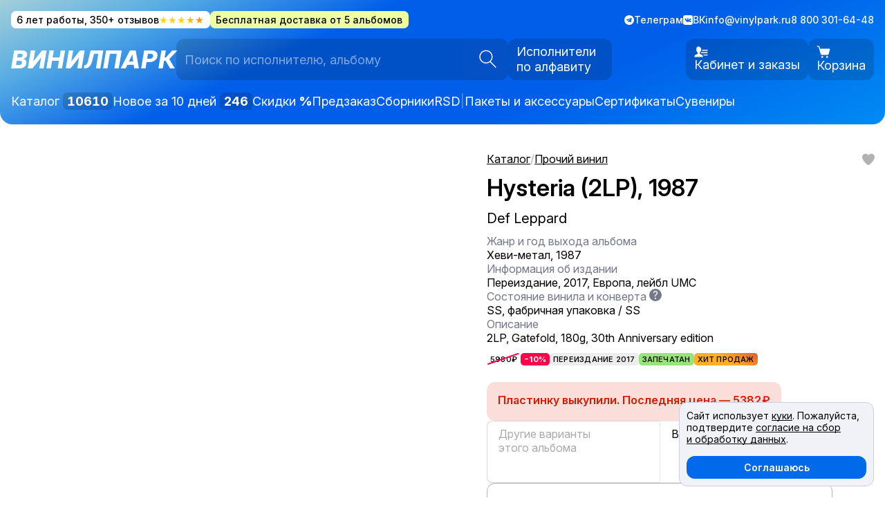

--- FILE ---
content_type: text/html; charset=UTF-8
request_url: https://vinylpark.ru/catalog/vinyl/def_leppard_hysteria_2lp_1987_23600/
body_size: 17680
content:

<!DOCTYPE html>
<html lang="ru">

<head>
  
<meta name="viewport" content="width=device-width, initial-scale=1, maximum-scale=1, user-scalable=0">
<meta name="theme-color" content="#3228e9">

<link rel="icon" href="/local/templates/main/assets/favicons/favicon.ico" sizes="any">
<link rel="icon" href="/local/templates/main/assets/favicons/icon.svg" type="image/svg+xml">
<link rel="apple-touch-icon" href="/local/templates/main/assets/favicons/apple-touch-icon.png">

<title>Def Leppard - Hysteria (2LP), 5980 ₽ Европа, UMC, купить виниловую пластинку. Состояние SS, арт. 23600</title>
<meta http-equiv="Content-Type" content="text/html; charset=UTF-8" />
<meta name="keywords" content="Hysteria (2LP), Def Leppard, Европа, UMC,  пластинки, винил, lp, купить" />
<meta name="description" content="Def Leppard - Hysteria (2LP), 5980 ₽ Европа, UMC, купить виниловую пластинку с бесплатной доставкой. 2LP, Gatefold, 180g, 30th Anniversary edition Состояние SS, артикул 23600. Пластинка помыта и надёжно упакована. Быстро доставим в любой город. " />
<link rel="canonical" href="https://vinylpark.ru/catalog/vinyl/def_leppard_hysteria_2lp_1987_23600/" />
<script data-skip-moving="true">(function(w, d, n) {var cl = "bx-core";var ht = d.documentElement;var htc = ht ? ht.className : undefined;if (htc === undefined || htc.indexOf(cl) !== -1){return;}var ua = n.userAgent;if (/(iPad;)|(iPhone;)/i.test(ua)){cl += " bx-ios";}else if (/Windows/i.test(ua)){cl += ' bx-win';}else if (/Macintosh/i.test(ua)){cl += " bx-mac";}else if (/Linux/i.test(ua) && !/Android/i.test(ua)){cl += " bx-linux";}else if (/Android/i.test(ua)){cl += " bx-android";}cl += (/(ipad|iphone|android|mobile|touch)/i.test(ua) ? " bx-touch" : " bx-no-touch");cl += w.devicePixelRatio && w.devicePixelRatio >= 2? " bx-retina": " bx-no-retina";if (/AppleWebKit/.test(ua)){cl += " bx-chrome";}else if (/Opera/.test(ua)){cl += " bx-opera";}else if (/Firefox/.test(ua)){cl += " bx-firefox";}ht.className = htc ? htc + " " + cl : cl;})(window, document, navigator);</script>


<link href="/bitrix/cache/css/s1/main/template_01c42f405ee75f76d25ed78d582e71e9/template_01c42f405ee75f76d25ed78d582e71e9_v1.css?1768061687123733" type="text/css"  data-template-style="true" rel="stylesheet" />







            
            <!-- Yandex.Metrika counter -->
            
            <!-- /Yandex.Metrika counter -->
                    
        
<meta property="og:locale" content="ru_RU">
<meta property="og:type" content="website">
<meta property="og:site_name" content="Винилпарк">
<meta property="og:url" content="/catalog/vinyl/def_leppard_hysteria_2lp_1987_23600/">
<meta property="og:title" content="Def Leppard - Hysteria (2LP), 5980 ₽ Европа, UMC, купить виниловую пластинку. Состояние SS, арт. 23600">
<meta property="og:description" content="Def Leppard - Hysteria (2LP), 5980 ₽ Европа, UMC, купить виниловую пластинку с бесплатной доставкой. 2LP, Gatefold, 180g, 30th Anniversary edition Состояние SS, артикул 23600. Пластинка помыта и надёжно упакована. Быстро доставим в любой город. ">
<meta property="og:image" content="https://vinylpark.ru/upload/iblock/522/jn79kexkpmw6opj4gd2laffmb3cq8311.jpg">

<meta name="vk:image" content="https://vinylpark.ru/upload/iblock/522/jn79kexkpmw6opj4gd2laffmb3cq8311.jpg">
<meta name="twitter:image" content="https://vinylpark.ru/upload/iblock/522/jn79kexkpmw6opj4gd2laffmb3cq8311.jpg">

<meta name="twitter:card" content="summary_large_image">

<noscript>
    <style> .js-hidden { visibility: visible !important; opacity: 1 !important; } </style>
</noscript>

  <script type="application/ld+json">
    {
      "@context": "https://schema.org",
      "@type": "WebSite",
      "url": "https://vinylpark.ru/",
      "potentialAction": {
        "@type": "SearchAction",
        "target": "https://vinylpark.ru/catalog/?q={search_term_string}",
        "query-input": "required name=search_term_string"
      }
    }
  </script>

  </head>


<body class="disabled-transition" itemscope itemtype="http://schema.org/WebSite">
  <div class="content schema-wrapper" itemscope itemtype="http://schema.org/WebPage">
    
    <header class="header">
      <div class="wrapper">
        <div class="top">
          <div class="top__left">
            
            <a class="promo is__reviews" style="background: #fff; color: black; text-decoration: none;" href="https://vk.com/wall-186180986_178" rel="nofollow" target="_blank">
              6 лет работы, 350+ отзывов <span class="stars no-sm">★★★★★</span>
            </a>

            <div class="promo" style="--bgColor: #eeffa2">
              Бесплатная доставка от 5 альбомов
            </div>
          </div>

          <div class="top__right">
            <a class="linkIcon" href="https://t.me/vinylpark" rel="nofollow" target="_blank">
              <svg class="iconTg" clip-rule="evenodd" fill-rule="evenodd" stroke-linejoin="round" xmlns="http://www.w3.org/2000/svg" viewBox="0 0 24 24">
  <path d="m12 0c-6.626 0-12 5.372-12 12 0 6.627 5.374 12 12 12 6.627 0 12-5.373 12-12 0-6.628-5.373-12-12-12zm3.224 17.871c.188.133.43.166.646.085.215-.082.374-.267.422-.491.507-2.382 1.737-8.412 2.198-10.578.035-.164-.023-.334-.151-.443-.129-.109-.307-.14-.465-.082-2.446.906-9.979 3.732-13.058 4.871-.195.073-.322.26-.316.467.007.206.146.385.346.445 1.381.413 3.193.988 3.193.988s.847 2.558 1.288 3.858c.056.164.184.292.352.336.169.044.348-.002.474-.121.709-.669 1.805-1.704 1.805-1.704s2.084 1.527 3.266 2.369zm-6.423-5.062.98 3.231.218-2.046s3.783-3.413 5.941-5.358c.063-.057.071-.153.019-.22s-.148-.083-.219-.037c-2.5 1.596-6.939 4.43-6.939 4.43z" fill="currentColor" />
</svg>              <span class="no-sm">Телеграм</span>
            </a>
            <a class="linkIcon" href="https://vk.com/vinylpark" rel="nofollow" target="_blank">
              <svg class="iconVk" xmlns="http://www.w3.org/2000/svg" viewBox="0 0 24 24">
  <path d="M19 0h-14c-2.761 0-5 2.239-5 5v14c0 2.761 2.239 5 5 5h14c2.762 0 5-2.239 5-5v-14c0-2.761-2.238-5-5-5zm.25 16.996h-2.134c-1.205 0-1.409-.687-2.401-1.679-.897-.897-1.395-.209-1.374 1.068.006.339-.161.611-.566.611-1.264 0-3.08.178-4.918-1.806-1.883-2.033-3.857-6.111-3.857-6.513 0-.237.196-.344.524-.344h2.17c.574 0 .623.284.783.649.667 1.521 2.265 4.574 2.69 2.87.244-.978.344-3.245-.703-3.44-.594-.11.452-.746 1.968-.746.377 0 .786.041 1.205.137.769.179.771.523.761 1.026-.039 1.903-.269 3.184.233 3.507.479.31 1.739-1.717 2.403-3.281.183-.433.219-.722.734-.722h2.654c1.39 0-.182 1.997-1.383 3.557-.968 1.255-.916 1.28.209 2.324.803.744 1.75 1.76 1.75 2.336.002.272-.21.446-.748.446z" fill="currentColor" />
</svg>              <span class="no-sm">ВК</span>
            </a>
            <a href="mailto:info@vinylpark.ru">info@vinylpark.ru</a>
            <span>8 800 301-64-48</span>
          </div>
        </div>


        <div class="header__center">
          <a class="logo" href="/" >
            <span class="logo__text">
              Винилпарк
            </span>
          </a>

          <div class="header__search">
            
<form id="smart-title-search" class="search-field" action="/catalog/" itemprop="potentialAction" itemscope itemtype="https://schema.org/SearchAction">
  <meta itemprop="target" content="https://vinylpark.ru/catalog/?q={q}"/>
  <input
      id="smart-title-search-input"
      class="js-compact-placeholder js-search-field search-field__input"
      placeholder="Поиск по исполнителю, альбому"
      value=""
      data-placeholder-compact="Исполнитель или альбом"
      name="q"
      autocomplete="off"
      itemprop="query-input"
      required>
  <button
      id="smart-title-search_preloader_item"
      class="search-field__btn"
      type="submit"
      aria-label="Искать">
      <svg class="icon is__search" fill="none" height="21" viewBox="0 0 21 21" width="21" xmlns="http://www.w3.org/2000/svg"><path d="m12.7338 13.0421 6.9532 6.954m-4.2381-12.04215c0 3.84055-3.1134 6.95395-6.95394 6.95395-3.84056 0-6.95394-3.1134-6.95394-6.95395 0-3.84056 3.11338-6.95395 6.95394-6.95395 3.84054 0 6.95394 3.11339 6.95394 6.95395z" stroke="var(--textColor)" stroke-width="1.13317"/></svg>
  </button>
</form>

            <a href="/artists/" class="buttonIcon is__artists">
              Исполнители
              по алфавиту
            </a>
          </div>

          <div class="header__buttons">
            <button class="buttonIcon sm is__catalogOpener js-header-catalog-button" type="button">
              <svg class="icon is__catalog" fill="none" height="16" viewBox="0 0 16 16" width="16" xmlns="http://www.w3.org/2000/svg"><g clip-rule="evenodd" fill="var(--textColor)" fill-rule="evenodd"><path d="m4.20898 7.73828c1.92676 0 3.48926-1.5625 3.48926-3.49219 0-1.92578-1.5625-3.488278-3.48926-3.488278-1.92773 0-3.49023 1.562498-3.49023 3.488278 0 1.25.65723 2.34766 1.64551 2.96485.53515.33203 1.16699.52734 1.84472.52734zm-.00097-2.23047c.69726 0 1.26269-.5625 1.26269-1.26172 0-.69531-.56543-1.26171-1.26269-1.26171-.69629 0-1.26172.5664-1.26172 1.26171 0 .37891.16601.71875.42871.94922.22266.19531.51367.3125.83301.3125z"/><path d="m12.1875 7.73828c1.9277 0 3.4902-1.5625 3.4902-3.49219 0-.94531-.3769-1.80468-.9902-2.43359-.6338-.65234-1.5195-1.054688-2.5-1.054688-1.9268 0-3.48926 1.562498-3.48926 3.488278 0 1.92969 1.56246 3.49219 3.48926 3.49219zm0-2.23047c.6973 0 1.2627-.5625 1.2627-1.26172 0-.69531-.5654-1.26171-1.2627-1.26171-.6963 0-1.2617.5664-1.2617 1.26171 0 .41407.1972.77735.5019 1.00782.211.16015.4746.2539.7598.2539z"/><path d="m12.1875 15.7188c1.9277 0 3.4902-1.5626 3.4902-3.4922 0-1.9258-1.5625-3.48832-3.4902-3.48832-1.9268 0-3.48926 1.56252-3.48926 3.48832 0 1.0859.49414 2.0546 1.27051 2.6953.60255.4961 1.37595.7969 2.21875.7969zm0-2.2305c.6973 0 1.2627-.5625 1.2627-1.2617 0-.6954-.5654-1.2618-1.2627-1.2618-.6963 0-1.2617.5664-1.2617 1.2618 0 .4257.2099.8007.5322 1.0312.2061.1445.458.2305.7295.2305z"/><path d="m4.20898 15.7188c1.92676 0 3.48926-1.5626 3.48926-3.4922 0-1.9258-1.5625-3.48832-3.48926-3.48832-1.92773 0-3.49023 1.56252-3.49023 3.48832 0 1.2109.61523 2.2773 1.5498 2.9023.55469.3711 1.22168.5899 1.94043.5899zm-.00097-2.0391c.69726 0 1.26269-.5625 1.26269-1.2617 0-.6953-.56543-1.2618-1.26269-1.2618-.69629 0-1.26172.5665-1.26172 1.2618 0 .6992.56543 1.2617 1.26172 1.2617z"/></g></svg>              <span>Каталог</span>
            </button>

                          <a href="https://vinylpark.ru/personal/" class="buttonIcon">
                <svg class="icon is__user" fill="none" height="25" viewBox="0 0 31 25" width="31" xmlns="http://www.w3.org/2000/svg"><path d="m10.1429.5c-3.4254 0-5.40322 2.67214-5.40322 5.89286 0 1.08428.51897 2.17424.51897 2.17424-.20786.12-.55028.50316-.46456 1.17816.16071 1.26004.70647 1.57824 1.05468 1.60504.13286 1.1764 1.70873 2.8597 2.15123 3.0783v1.7871c-.9825 2.9464-7.5 1.4272-7.5 7.8557h19.2857c0-6.4285-6.5175-4.9093-7.5-7.8557v-1.7871c.4425-.2186 2.0184-1.9019 2.1512-3.0783.3483-.0268.8929-.345 1.0547-1.60504.0868-.67715-.2556-1.05816-.4645-1.17816 0 0 .5189-.98389.5189-2.17424 0-2.385-.9364-4.41965-2.9464-4.41965 0 0-.3685-1.47321-2.4567-1.47321zm7.3367 7.5c-.0225.09107-.0371.19684-.0607.28041.1929.49072.2835 1.07367.1988 1.73689-.0053.0461-.0197.0806-.0272.1256h11.8381c.5925 0 1.0714-.47897 1.0714-1.07147s-.4789-1.07143-1.0714-1.07143zm-1.5213 5.3571c-.4168.7768-.9801 1.5032-1.5297 2.055v.0879h15c.5925 0 1.0714-.4789 1.0714-1.0714s-.4789-1.0715-1.0714-1.0715zm4.0304 5.3572c.5518.5689 1.034 1.2686 1.379 2.1428h8.0609c.5925 0 1.0714-.4789 1.0714-1.0714s-.4789-1.0714-1.0714-1.0714z" fill="var(--textColor)"/></svg>                <nobr>Кабинет и заказы</nobr>
              </a>
            
            <!--'start_frame_cache_FKauiI'-->

<div id="vp-header-basket">
<!-- vp-basket-block -->
	<a href="https://vinylpark.ru/order-new/" 
  class="buttonIcon is__cart js-tooltip"
  data-count="0"
  data-tooltip-position="bottom-end"
  data-should-reinit-cart-on-show="true">
  <svg class="icon is__cart" fill="none" height="23" viewBox="0 0 25 23" width="25" xmlns="http://www.w3.org/2000/svg"><path d="m1.40107.500089c-.11773-.001665-.23461.020084-.34386.063984-.109244.0439-.208676.109075-.292516.191737-.083839.082662-.150413.181162-.195854.28978-.04544.10861-.06884.22518-.06884.34291 0 .11774.0234.2343.06884.34292.045441.10861.112015.20711.195854.28978.08384.08266.183272.14783.292516.19173.10925.0439.22613.06565.34386.06399h1.66924c.2007 0 .36816.12567.42512.31927l3.78617 12.87161c.3323 1.1298 1.37728 1.9121 2.55593 1.9121h9.75177c1.1979 0 2.2556-.8096 2.5715-1.9642l2.3078-8.46247c.036-.13182.0411-.27018.015-.40432-.0262-.13413-.083-.26041-.1659-.36903s-.1898-.19664-.3123-.25723c-.1225-.06058-.2573-.09209-.394-.09208h-17.31191l-1.09837-3.73585c-.00058 0-.00116 0-.00174 0-.27709-.9418-1.14817-1.594631-2.12907-1.594631zm8.88413 18.656711c-.47124 0-.92318.1872-1.2564.5204s-.52042.7852-.52042 1.2564.1872.9232.52042 1.2564.78516.5204 1.2564.5204c.4712 0 .9232-.1872 1.2564-.5204s.5204-.7852.5204-1.2564-.1872-.9232-.5204-1.2564-.7852-.5204-1.2564-.5204zm8.8841 0c-.4712 0-.9231.1872-1.2564.5204-.3332.3332-.5204.7852-.5204 1.2564s.1872.9232.5204 1.2564c.3333.3332.7852.5204 1.2564.5204.4713 0 .9232-.1872 1.2564-.5204.3333-.3332.5205-.7852.5205-1.2564s-.1872-.9232-.5205-1.2564c-.3332-.3332-.7851-.5204-1.2564-.5204z" fill="var(--textColor)"/></svg>  <span>Корзина</span>
</a>

<!-- vp-basket-block -->
</div><!--'end_frame_cache_FKauiI'-->          </div>
        </div>

        <nav class="header__nav">
          <div class="row" style="flex-wrap: wrap;">
            <a href="/catalog/">
              Каталог <span class="counter js-available-products-counter">
                              </span>
            </a>
            <a href="/catalog/?preset=newest">Новое за 10 дней <span class="counter js-last-week-products-counter"></span></a>

            <a href="/discount/">Скидки <b style="font-weight: 800">%</b></a>
            <a href="/preorder/">Предзаказ</a>

            <a href="/catalog/?q=сборник">Сборники</a>
            <a href="/catalog/?q=RSD">RSD</a>

            <span class="header__nav-divider no-sm">|</span>
            <a href="/catalog/accessories/">Пакеты и аксессуары</a>
            <a href="/catalog/certs/">Сертификаты</a>
            <a href="/catalog/merch/">Сувениры</a>
          </div>
        </nav>
      </div>
    </header>

        <main class="js-main-wrapper">
                  

<div class="wrapper">
	 <div class="item">
    <div style="display: none">
        <div class="js__bc-hack">
            <div class="breadcrumbs" itemscope itemtype="http://schema.org/BreadcrumbList">
			<div class="breadcrumbs__item" itemprop="itemListElement" itemscope itemtype="http://schema.org/ListItem">
				<a href="/catalog/" title="Каталог" itemprop="item">
					<span itemprop="name">Каталог</span>
				</a>
				<meta itemprop="position" content="2" />
			</div><span class='disabled'>/</span>
			<div class="breadcrumbs__item" itemprop="itemListElement" itemscope itemtype="http://schema.org/ListItem">
				<a href="/catalog/vinyl/" title="Прочий винил" itemprop="item">
					<span itemprop="name">Прочий винил</span>
				</a>
				<meta itemprop="position" content="3" />
			</div></div>        </div>
    </div>

    <section class="item__main js-item mod-not-available"
  data-item-id="30869"
  data-item-fav="false"
  data-item-in-cart="false"
  itemscope itemtype="http://schema.org/Product"
  id="bx_117848907_30869">
  <div class="item__about js-item-about">
    <button class="item__fav js-item-btn-fav" type="button" aria-label="В избранное">
      <span class="i-fav-filled"></span>
    </button>

    <div class="item__header">
      <div class="item__breadcrumbs js__bc-hack-target" style="min-height: 20px; margin-bottom: 12px;">
      </div>
            <h1 class="item__title" itemprop="name">
        Hysteria (2LP), 1987      </h1>

              <a class="item__artist lg" href="/catalog/vinyl/">
          Def Leppard        </a>
            </a>
    </div>

    <div class="item__params">
      <ul class="item-params">
                  
          <li class="item-params__param">
            <span class="item-params__title">
              Жанр и год выхода альбома
                          </span>

            Хеви-метал, 1987          </li>
                  
          <li class="item-params__param">
            <span class="item-params__title">
              Информация об издании
                          </span>

            Переиздание, 2017, Европа, лейбл UMC          </li>
                  
          <li class="item-params__param">
            <span class="item-params__title">
              Состояние винила и конверта
                              <span class="tooltipToggle js-tooltip" data-template="#search-tooltip">
                  ?
                </span>
                          </span>

            SS, фабричная упаковка / SS          </li>
                  
          <li class="item-params__param">
            <span class="item-params__title">
              Описание
                          </span>

            2LP, Gatefold, 180g, 30th Anniversary edition          </li>
              </ul>

              <div class="item__tags">
          <div class="tags is__lg">
                          <span class="tag is__oldPrice">
                5980₽
              </span>
              <span class="tag is__discount">
                −10%              </span>
            
            <span class="tag" >Переиздание 2017</span><span class="tag" style="background: #96e47a">Запечатан</span><span class="tag is__grade is__2">Хит продаж</span>          </div>
        </div>
          </div>

    <div class="item__buy" itemprop="offers" itemscope itemtype="https://schema.org/Offer">
      <meta itemprop="price" content="5382">
      <meta itemprop="priceCurrency" content="RUB">
      <link itemprop="availability"
        href="http://schema.org/OutOfStock">

              <div class="module is__danger">
          <b>
                          Пластинку выкупили. Последняя цена — 5382 ₽                      </b>
        </div>
            <div class="item-buy-helper">
        <a class="item-buy-helper__part js-btn-back"
          href="/catalog/vinyl/">← <span class="item-buy-text">Каталог</span></a>

        <a class="item-buy-helper__part"
          href="/order-new/"><span class="item-buy-text">Оформить заказ</span> →</a>
      </div>

              <div class="item__more">
          
<div class="item-more">
  <a
    class="item-more__part mod-album js__more-album"
    href=""
    data-section-id=""
    disabled
  >
    <p class="item-more__title">
      Другие варианты этого альбома <span class="js__more-album-minprice"></span>
    </p>
    <div class="item-more__previews js__more-album-previews"></div>
  </a>
  <a
    class="item-more__part mod-all"
    href="/catalog/vinyl/"
  >
    <p class="item-more__title">
      Все пластинки Def Leppard    </p>
  </a>
</div>

        </div>
      
      <div class="module is__bordered" style="max-width: 700px">
  <div>
          <h2>Оформите предзаказ</h2>
    
    <p>
      Мы можем найти и привезти пластинку по вашим пожеланиям. Берём на себя поиски, оформление и таможню. Вы получаете пластинку «под ключ».
    </p>

    <p>
      Цена и сроки доставки зависят от редкости пластинки и обсуждаются индивидуально.
    </p>

    <p>Если пластинка уже есть в ближайших партиях, мы забронируем её за вами.</p>

    <p>Напишите нам, чтобы обсудить детали:</p>

    <div class="preorder__contacts">
      <a href="https://wa.me/+79217200060">Ватсап</a>
      <a href="https://t.me/+79217200060">Телеграм</a>
      <a href="mailto:info@vinylpark.ru?subject=Предзаказ">info@vinylpark.ru</a>
    </div>
  </div>
</div>    </div>

          <div class="item__features">
        <div class="module"
          style="--bgColor: var(--keyPale2);">
          <p>Все Б/У пластинки проверены и помыты в вакуумном аппарате Okki Nokki RCM</p>
        </div>
        <div class="module"
          style="--bgColor: var(--keyPale2);">
          <p>Доставка в ПВЗ, постаматы, почтой и курьером. Посылки надёжно упакованы и застрахованы</p>
        </div>
      </div>
    
          <div class="item__video">
        <div id="vk_playlist"></div>
        <script data-skip-moving='true' src="https://vk.com/js/api/openapi.js?169"></script>
        <script data-skip-moving='true'>
          (function() {
            VK.Widgets.Playlist(
              "vk_playlist",
              Number("-2000290967"),
              Number("2290967"),
              "2a1fdaff0996545aab"
            );
          }());
        </script>
      </div>
    
    
          <div class="item__video" itemprop="video">
        <iframe width="100%"
          height="100%"
          loading="lazy"
          src="https://www.youtube.com/embed/NSH1mOtc9-8"
          frameborder="0"
          allow="accelerometer; autoplay; encrypted-media; gyroscope; picture-in-picture"
          allowfullscreen></iframe>
      </div>
      </div>

  <div class="item__pictures-container scroll-shadow js-shadow js-hidden">
    <div class="item__pictures js-shadow-container " id="item-zoom-init">
              
                  <div class="item__picture focus-img js-zoom" data-src-fullscreen="/upload/iblock/522/jn79kexkpmw6opj4gd2laffmb3cq8311.jpg">
            <img class="item__image"
              src="/upload/iblock/522/jn79kexkpmw6opj4gd2laffmb3cq8311.jpg"
              loading="lazy"
              alt="Def Leppard — Hysteria (2LP), 1987"
              itemprop="image">
          </div>
        
                  </div>
  </div>
</section>

            <div class="item__section">
            

  <div class="module" style="--bgColor: var(--keyPale3);">
    <h2>
      Ещё Def Leppard    </h2>

    <div class="catalog">
      
    <a class="item-card  js-catalog-item-43614"
       href="/catalog/vinyl/julio_iglesias_america_1978_36338/"
       id="bx_3966226736_43614_7e1b8e3524755c391129a9d7e6f2d206"
       data-entity="item"
       data-item-id="43614"
    >
              <script type="application/ld+json">
          {
            "@context": "https://schema.org",
            "@type": "Product",
            "description": "Виниловая пластинка. ",
            "name": "Julio Iglesias — America, 1978",
            "image": "https://vinylpark.ru/upload/iblock/cf2/8utk25rz5a14gel0w5dh8zrj2z0tpn5t.jpg",
            "offers": {
              "@type": "Offer",
              "availability": "https://schema.org/InStock",
              "url": "https://vinylpark.ru/catalog/vinyl/julio_iglesias_america_1978_36338/",
              "price": "2108",
              "priceCurrency": "RUB"
            }
          }
        </script>
      
        <div class="item-card__img">
          <img src="/upload/iblock/cf2/8utk25rz5a14gel0w5dh8zrj2z0tpn5t.jpg" alt="America, 1978" loading="lazy">
        </div>

        <div class="item-card__top">
          <p class="item-card__title">America, 1978</p>

                  <button
            class="button item-card__btn-to-cart js-btn-add-to-cart"
            type="button"
            aria-label="Добавить в корзину"
          >
            <span class="i-cart"></span>
          </button>
                </div>

        <div class="item-card__info">
                          <p class="item-card__artist">Julio Iglesias</p>
            
                            <div class="item-price">
                                            <span class="item-price__old">2480</span>
                                        <span class="item-price__cur">2108 ₽</span>
                </div>
                    </div>

              <div class="tags">
          <span class="tag is__discount">–15%</span><span class="tag" style="background: #ffd93a">Оригинал 1978</span>        </div>
          </a>
        </div>


    <a class="module__moreLink" href="/catalog/vinyl/">
      Все пластинки <nobr>Def Leppard</nobr> в каталоге →
    </a>
  </div>
        </div>
    
    <div class="item__section">
        
<div class="random-artists module" style="--bgColor: var(--keyPale3);">
  <h2>Другие исполнители</h2>

  <div class="random-artists__in">
          <a class="artist-fan js__artist-fan" 
        href="/catalog/him/"
        data-section-id="1103">
        <div class="artist-fan__covers js__artist-fan-covers"></div>

        <b>HIM</b>
      </a>
          <a class="artist-fan js__artist-fan" 
        href="/catalog/kylie_minogue/"
        data-section-id="1428">
        <div class="artist-fan__covers js__artist-fan-covers"></div>

        <b>Kylie Minogue</b>
      </a>
          <a class="artist-fan js__artist-fan" 
        href="/catalog/thin_lizzy/"
        data-section-id="2425">
        <div class="artist-fan__covers js__artist-fan-covers"></div>

        <b>Thin Lizzy</b>
      </a>
          <a class="artist-fan js__artist-fan" 
        href="/catalog/ennio_morricone/"
        data-section-id="777">
        <div class="artist-fan__covers js__artist-fan-covers"></div>

        <b>Ennio Morricone</b>
      </a>
          <a class="artist-fan js__artist-fan" 
        href="/catalog/rondo_veneziano/"
        data-section-id="2132">
        <div class="artist-fan__covers js__artist-fan-covers"></div>

        <b>Rondò Veneziano</b>
      </a>
          <a class="artist-fan js__artist-fan" 
        href="/catalog/kinks/"
        data-section-id="1406">
        <div class="artist-fan__covers js__artist-fan-covers"></div>

        <b>Kinks</b>
      </a>
          <a class="artist-fan js__artist-fan" 
        href="/catalog/elvis_presley/"
        data-section-id="767">
        <div class="artist-fan__covers js__artist-fan-covers"></div>

        <b>Elvis Presley</b>
      </a>
          <a class="artist-fan js__artist-fan" 
        href="/catalog/them/"
        data-section-id="2420">
        <div class="artist-fan__covers js__artist-fan-covers"></div>

        <b>Them (UK band)</b>
      </a>
      </div>

  <a class="module__moreLink" href="/artists/">
      Все исполнители по алфавиту →
  </a>

  </div>

    </div>

    <div class="item__section">
        <!--'start_frame_cache_UHdN75'--><div class="subscribe module" id="vp-subscribe">
    <div class="subscribe__text">
        <h2>
            Узнавайте о новинках первыми
        </h2>

        <p style="max-width: 500px;">Подпишитесь на почтовую рассылку или соцсети Винилпарка, чтобы не пропустить интересные предложения.</p>
    </div>

    <form class="subscribe__form" v-on:submit="sendForm">
        <div class="subscribe__email">
            <input
                type="email"
                class="input"
                v-model="userEmail"
                readonly
                v-if="isSubscribed">
            <input class="input js-input-email"
                id="form-subscribe-email"
                type="email"
                placeholder="Эл. почта"
                name="email"
                required
                autocomplete="email"
                v-model.trim="userEmail"
                v-else>
            <button class="button" type="submit" v-bind:disabled="serverWaiting || isSubscribed">
                <span v-if="isSubscribed">Вы подписаны</span>
                <span v-else>Подписаться</span>
            </button>
        </div>
        <label class="checkboxSm caption">
            <input type="checkbox" name="agree" required
                :checked="isSubscribed" :disabled="isSubscribed"/>
            <span class="checkboxSm__box"></span>
            <span>
                Соглашаюсь <a href="/docs/personal_data" target="_blank">c политикой обработки персональных данных
                </a>
            </span>
        </label>
    </form>

    <div class="subscribe__social">

        <a class="linkIcon" href="https://t.me/vinylpark" rel="nofollow" target="_blank">
            <svg class="iconTg" clip-rule="evenodd" fill-rule="evenodd" stroke-linejoin="round" xmlns="http://www.w3.org/2000/svg" viewBox="0 0 24 24">
                <path d="m12 0c-6.626 0-12 5.372-12 12 0 6.627 5.374 12 12 12 6.627 0 12-5.373 12-12 0-6.628-5.373-12-12-12zm3.224 17.871c.188.133.43.166.646.085.215-.082.374-.267.422-.491.507-2.382 1.737-8.412 2.198-10.578.035-.164-.023-.334-.151-.443-.129-.109-.307-.14-.465-.082-2.446.906-9.979 3.732-13.058 4.871-.195.073-.322.26-.316.467.007.206.146.385.346.445 1.381.413 3.193.988 3.193.988s.847 2.558 1.288 3.858c.056.164.184.292.352.336.169.044.348-.002.474-.121.709-.669 1.805-1.704 1.805-1.704s2.084 1.527 3.266 2.369zm-6.423-5.062.98 3.231.218-2.046s3.783-3.413 5.941-5.358c.063-.057.071-.153.019-.22s-.148-.083-.219-.037c-2.5 1.596-6.939 4.43-6.939 4.43z" fill="currentColor" />
            </svg>
            <span>Винилпарк в Телеграме</span>
        </a>

        <a class="linkIcon" href="https://vk.com/vinylpark" rel="nofollow" target="_blank">
            <svg class="iconVk" xmlns="http://www.w3.org/2000/svg" viewBox="0 0 24 24">
                <path d="M19 0h-14c-2.761 0-5 2.239-5 5v14c0 2.761 2.239 5 5 5h14c2.762 0 5-2.239 5-5v-14c0-2.761-2.238-5-5-5zm.25 16.996h-2.134c-1.205 0-1.409-.687-2.401-1.679-.897-.897-1.395-.209-1.374 1.068.006.339-.161.611-.566.611-1.264 0-3.08.178-4.918-1.806-1.883-2.033-3.857-6.111-3.857-6.513 0-.237.196-.344.524-.344h2.17c.574 0 .623.284.783.649.667 1.521 2.265 4.574 2.69 2.87.244-.978.344-3.245-.703-3.44-.594-.11.452-.746 1.968-.746.377 0 .786.041 1.205.137.769.179.771.523.761 1.026-.039 1.903-.269 3.184.233 3.507.479.31 1.739-1.717 2.403-3.281.183-.433.219-.722.734-.722h2.654c1.39 0-.182 1.997-1.383 3.557-.968 1.255-.916 1.28.209 2.324.803.744 1.75 1.76 1.75 2.336.002.272-.21.446-.748.446z" fill="currentColor"></path>
            </svg>
            <span>Винилпарк ВК</span>
        </a>

    </div>
</div>

<!--'end_frame_cache_UHdN75'-->    </div>

    <div class="item__section">
        <div class="module" style="--bgColor: #ffda7b">
            <h2>Распродажа</h2>

            <div class="catalog">
                
    <a class="item-card  js-catalog-item-4007"
       href="/catalog/third_world/world_rock_the_world/third_world_rock_the_world_1981_1104/"
       id="bx_1970176138_4007_4ab978e8bec606ce72388dc8980b7e26"
       data-entity="item"
       data-item-id="4007"
    >
              <script type="application/ld+json">
          {
            "@context": "https://schema.org",
            "@type": "Product",
            "description": "Виниловая пластинка. ",
            "name": "Third World — Rock The World, 1981",
            "image": "https://vinylpark.ru/upload/iblock/88f/88f9cafa028485ddb1c8fe300ecab871.jpg",
            "offers": {
              "@type": "Offer",
              "availability": "https://schema.org/InStock",
              "url": "https://vinylpark.ru/catalog/third_world/world_rock_the_world/third_world_rock_the_world_1981_1104/",
              "price": "1343",
              "priceCurrency": "RUB"
            }
          }
        </script>
      
        <div class="item-card__img">
          <img src="/upload/iblock/88f/88f9cafa028485ddb1c8fe300ecab871.jpg" alt="Rock The World, 1981" loading="lazy">
        </div>

        <div class="item-card__top">
          <p class="item-card__title">Rock The World, 1981</p>

                  <button
            class="button item-card__btn-to-cart js-btn-add-to-cart"
            type="button"
            aria-label="Добавить в корзину"
          >
            <span class="i-cart"></span>
          </button>
                </div>

        <div class="item-card__info">
                          <p class="item-card__artist">Third World</p>
            
                            <div class="item-price">
                                            <span class="item-price__old">1580</span>
                                        <span class="item-price__cur">1343 ₽</span>
                </div>
                    </div>

              <div class="tags">
          <span class="tag is__discount">–15%</span><span class="tag" style="background: #ffd93a">Оригинал 1981</span>        </div>
          </a>
    
    <a class="item-card  js-catalog-item-7327"
       href="/catalog/various/frank_sinatra_cole_porters_can_can_original_soundtrack_album/various_frank_sinatra_cole_porter_s_can_can_original_soundtrack_album_1975/"
       id="bx_1970176138_7327_f5e07bd0ab70548a3db9e6f096af74cd"
       data-entity="item"
       data-item-id="7327"
    >
              <script type="application/ld+json">
          {
            "@context": "https://schema.org",
            "@type": "Product",
            "description": "Виниловая пластинка. ",
            "name": "Various — Frank Sinatra — Cole Porter's Can-Can: Original Soundtrack Album, 1975",
            "image": "https://vinylpark.ru/upload/iblock/7f8/7f8bf332f8c774b5f10b862e8e59b280.jpg",
            "offers": {
              "@type": "Offer",
              "availability": "https://schema.org/InStock",
              "url": "https://vinylpark.ru/catalog/various/frank_sinatra_cole_porters_can_can_original_soundtrack_album/various_frank_sinatra_cole_porter_s_can_can_original_soundtrack_album_1975/",
              "price": "1496",
              "priceCurrency": "RUB"
            }
          }
        </script>
      
        <div class="item-card__img">
          <img src="/upload/iblock/7f8/7f8bf332f8c774b5f10b862e8e59b280.jpg" alt="Cole Porter's Can-Can: Original Soundtrack Album, 1960" loading="lazy">
        </div>

        <div class="item-card__top">
          <p class="item-card__title">Cole Porter's Can-Can: Original Soundtrack Album, 1960</p>

                  <button
            class="button item-card__btn-to-cart js-btn-add-to-cart"
            type="button"
            aria-label="Добавить в корзину"
          >
            <span class="i-cart"></span>
          </button>
                </div>

        <div class="item-card__info">
                          <p class="item-card__artist">Various — Frank Sinatra</p>
            
                            <div class="item-price">
                                            <span class="item-price__old">1760</span>
                                        <span class="item-price__cur">1496 ₽</span>
                </div>
                    </div>

              <div class="tags">
          <span class="tag is__discount">–15%</span><span class="tag" style="background: #ffd93a">Оригинал 1975</span><span class="tag" style="background: #e6c1ff">Саундтрек</span>        </div>
          </a>
    
    <a class="item-card  js-catalog-item-5471"
       href="/catalog/watermelon_men/men_wildflowers/watermelon_men_wildflowers_1987/"
       id="bx_1970176138_5471_0564dce275e0399e557aae3bf75c32cd"
       data-entity="item"
       data-item-id="5471"
    >
              <script type="application/ld+json">
          {
            "@context": "https://schema.org",
            "@type": "Product",
            "description": "Виниловая пластинка. ",
            "name": "Watermelon Men ‎ — Wildflowers, 1987",
            "image": "https://vinylpark.ru/upload/iblock/133/133505df9b841f4f79869e32cdde47b9.jpg",
            "offers": {
              "@type": "Offer",
              "availability": "https://schema.org/InStock",
              "url": "https://vinylpark.ru/catalog/watermelon_men/men_wildflowers/watermelon_men_wildflowers_1987/",
              "price": "1683",
              "priceCurrency": "RUB"
            }
          }
        </script>
      
        <div class="item-card__img">
          <img src="/upload/iblock/133/133505df9b841f4f79869e32cdde47b9.jpg" alt="Wildflowers, 1987" loading="lazy">
        </div>

        <div class="item-card__top">
          <p class="item-card__title">Wildflowers, 1987</p>

                  <button
            class="button item-card__btn-to-cart js-btn-add-to-cart"
            type="button"
            aria-label="Добавить в корзину"
          >
            <span class="i-cart"></span>
          </button>
                </div>

        <div class="item-card__info">
                          <p class="item-card__artist">Watermelon Men ‎</p>
            
                            <div class="item-price">
                                            <span class="item-price__old">1980</span>
                                        <span class="item-price__cur">1683 ₽</span>
                </div>
                    </div>

              <div class="tags">
          <span class="tag is__discount">–15%</span><span class="tag" style="background: #ffd93a">Оригинал 1987</span>        </div>
          </a>
    
    <a class="item-card  js-catalog-item-3577"
       href="/catalog/pat_mcglynns_scotties/mcglynns_scotties_pat_mcglynns_scotties/pat_mcglynn_s_scotties_pat_mcglynn_s_scotties_1977_650/"
       id="bx_1970176138_3577_e25276d42f9f12765bf154b9be365c24"
       data-entity="item"
       data-item-id="3577"
    >
              <script type="application/ld+json">
          {
            "@context": "https://schema.org",
            "@type": "Product",
            "description": "Виниловая пластинка. ",
            "name": "Pat McGlynn's Scotties — Pat McGlynn's Scotties, 1977",
            "image": "https://vinylpark.ru/upload/iblock/d3e/d3e06b0eaed139542b0f0fa39052b336.jpg",
            "offers": {
              "@type": "Offer",
              "availability": "https://schema.org/InStock",
              "url": "https://vinylpark.ru/catalog/pat_mcglynns_scotties/mcglynns_scotties_pat_mcglynns_scotties/pat_mcglynn_s_scotties_pat_mcglynn_s_scotties_1977_650/",
              "price": "1683",
              "priceCurrency": "RUB"
            }
          }
        </script>
      
        <div class="item-card__img">
          <img src="/upload/iblock/d3e/d3e06b0eaed139542b0f0fa39052b336.jpg" alt="Pat McGlynn's Scotties, 1977" loading="lazy">
        </div>

        <div class="item-card__top">
          <p class="item-card__title">Pat McGlynn's Scotties, 1977</p>

                  <button
            class="button item-card__btn-to-cart js-btn-add-to-cart"
            type="button"
            aria-label="Добавить в корзину"
          >
            <span class="i-cart"></span>
          </button>
                </div>

        <div class="item-card__info">
                          <p class="item-card__artist">Pat McGlynn's Scotties</p>
            
                            <div class="item-price">
                                            <span class="item-price__old">1980</span>
                                        <span class="item-price__cur">1683 ₽</span>
                </div>
                    </div>

              <div class="tags">
          <span class="tag is__discount">–15%</span><span class="tag" style="background: #ffd93a">Оригинал 1977</span>        </div>
          </a>
    
    <a class="item-card  js-catalog-item-5470"
       href="/catalog/waxing_poetics/poetics_bed_time_story/waxing_poetics_bed_time_story_1990/"
       id="bx_1970176138_5470_7d7c1c913c44bb5c1a82af022bb42b33"
       data-entity="item"
       data-item-id="5470"
    >
              <script type="application/ld+json">
          {
            "@context": "https://schema.org",
            "@type": "Product",
            "description": "Виниловая пластинка. ",
            "name": "Waxing Poetics — Bed Time Story, 1990",
            "image": "https://vinylpark.ru/upload/iblock/f92/f9218e679da23dfaab922e3f7e4cea55.jpg",
            "offers": {
              "@type": "Offer",
              "availability": "https://schema.org/InStock",
              "url": "https://vinylpark.ru/catalog/waxing_poetics/poetics_bed_time_story/waxing_poetics_bed_time_story_1990/",
              "price": "1984",
              "priceCurrency": "RUB"
            }
          }
        </script>
      
        <div class="item-card__img">
          <img src="/upload/iblock/f92/f9218e679da23dfaab922e3f7e4cea55.jpg" alt="Bed Time Story, 1990" loading="lazy">
        </div>

        <div class="item-card__top">
          <p class="item-card__title">Bed Time Story, 1990</p>

                  <button
            class="button item-card__btn-to-cart js-btn-add-to-cart"
            type="button"
            aria-label="Добавить в корзину"
          >
            <span class="i-cart"></span>
          </button>
                </div>

        <div class="item-card__info">
                          <p class="item-card__artist">Waxing Poetics</p>
            
                            <div class="item-price">
                                            <span class="item-price__old">2480</span>
                                        <span class="item-price__cur">1984 ₽</span>
                </div>
                    </div>

              <div class="tags">
          <span class="tag is__discount">–20%</span><span class="tag" style="background: #ffd93a">Оригинал 1990</span>        </div>
          </a>
    
    <a class="item-card  js-catalog-item-5343"
       href="/catalog/adriano_celentano/sborniki_adriano_celentano/celentano_canta_20_successi_1969/"
       id="bx_1970176138_5343_605ae849ac68128df0a46f5abc043bfc"
       data-entity="item"
       data-item-id="5343"
    >
              <script type="application/ld+json">
          {
            "@context": "https://schema.org",
            "@type": "Product",
            "description": "Виниловая пластинка. ",
            "name": "Celentano — Canta 20 Successi, 1969",
            "image": "https://vinylpark.ru/upload/iblock/308/308f6a079351b5805f9f8803c7e5b813.jpg",
            "offers": {
              "@type": "Offer",
              "availability": "https://schema.org/InStock",
              "url": "https://vinylpark.ru/catalog/adriano_celentano/sborniki_adriano_celentano/celentano_canta_20_successi_1969/",
              "price": "1984",
              "priceCurrency": "RUB"
            }
          }
        </script>
      
        <div class="item-card__img">
          <img src="/upload/iblock/308/308f6a079351b5805f9f8803c7e5b813.jpg" alt="Canta 20 Successi (Italy), 1964" loading="lazy">
        </div>

        <div class="item-card__top">
          <p class="item-card__title">Canta 20 Successi (Italy), 1964</p>

                  <button
            class="button item-card__btn-to-cart js-btn-add-to-cart"
            type="button"
            aria-label="Добавить в корзину"
          >
            <span class="i-cart"></span>
          </button>
                </div>

        <div class="item-card__info">
                          <p class="item-card__artist">Celentano</p>
            
                            <div class="item-price">
                                            <span class="item-price__old">2480</span>
                                        <span class="item-price__cur">1984 ₽</span>
                </div>
                    </div>

              <div class="tags">
          <span class="tag is__discount">–20%</span><span class="tag" >Переиздание 1969</span>        </div>
          </a>
    
    <a class="item-card  js-catalog-item-4911"
       href="/catalog/magas/friends_forever/magas_friends_forever_2lp_2003/"
       id="bx_1970176138_4911_db34d7d4e85a56006846d0ed8865411f"
       data-entity="item"
       data-item-id="4911"
    >
              <script type="application/ld+json">
          {
            "@context": "https://schema.org",
            "@type": "Product",
            "description": "Виниловая пластинка. ",
            "name": "Magas — Friends Forever (2LP), 2003",
            "image": "https://vinylpark.ru/upload/iblock/c2f/c2feaf583f3468a806f96a072cfba9b6.jpg",
            "offers": {
              "@type": "Offer",
              "availability": "https://schema.org/InStock",
              "url": "https://vinylpark.ru/catalog/magas/friends_forever/magas_friends_forever_2lp_2003/",
              "price": "2108",
              "priceCurrency": "RUB"
            }
          }
        </script>
      
        <div class="item-card__img">
          <img src="/upload/iblock/c2f/c2feaf583f3468a806f96a072cfba9b6.jpg" alt="Friends Forever (2LP), 2003" loading="lazy">
        </div>

        <div class="item-card__top">
          <p class="item-card__title">Friends Forever (2LP), 2003</p>

                  <button
            class="button item-card__btn-to-cart js-btn-add-to-cart"
            type="button"
            aria-label="Добавить в корзину"
          >
            <span class="i-cart"></span>
          </button>
                </div>

        <div class="item-card__info">
                          <p class="item-card__artist">Magas</p>
            
                            <div class="item-price">
                                            <span class="item-price__old">2480</span>
                                        <span class="item-price__cur">2108 ₽</span>
                </div>
                    </div>

              <div class="tags">
          <span class="tag is__discount">–15%</span><span class="tag" style="background: #ffd93a">Оригинал 2003</span>        </div>
          </a>
    
    <a class="item-card  js-catalog-item-43022"
       href="/catalog/agnetha_faltskog/faltskog_wrap_your_arms_around_me/agnetha_f_ltskog_wrap_your_arms_around_me_1983_35751/"
       id="bx_1970176138_43022_da3ad22312f74e8af6510779cab6a2b4"
       data-entity="item"
       data-item-id="43022"
    >
              <script type="application/ld+json">
          {
            "@context": "https://schema.org",
            "@type": "Product",
            "description": "Виниловая пластинка. ",
            "name": "Agnetha Fältskog — Wrap Your Arms Around Me, 1983",
            "image": "https://vinylpark.ru/upload/iblock/60b/v1al58de9oer1lv11t5yumyirv3ub33b.jpg",
            "offers": {
              "@type": "Offer",
              "availability": "https://schema.org/InStock",
              "url": "https://vinylpark.ru/catalog/agnetha_faltskog/faltskog_wrap_your_arms_around_me/agnetha_f_ltskog_wrap_your_arms_around_me_1983_35751/",
              "price": "2439.5",
              "priceCurrency": "RUB"
            }
          }
        </script>
      
        <div class="item-card__img">
          <img src="/upload/iblock/60b/v1al58de9oer1lv11t5yumyirv3ub33b.jpg" alt="Wrap Your Arms Around Me, 1983" loading="lazy">
        </div>

        <div class="item-card__top">
          <p class="item-card__title">Wrap Your Arms Around Me, 1983</p>

                  <button
            class="button item-card__btn-to-cart js-btn-add-to-cart"
            type="button"
            aria-label="Добавить в корзину"
          >
            <span class="i-cart"></span>
          </button>
                </div>

        <div class="item-card__info">
                          <p class="item-card__artist">Agnetha Fältskog</p>
            
                            <div class="item-price">
                                            <span class="item-price__old">2870</span>
                                        <span class="item-price__cur">2440 ₽</span>
                </div>
                    </div>

              <div class="tags">
          <span class="tag is__discount">–15%</span><span class="tag" style="background: #ffd93a">Оригинал 1983</span>        </div>
          </a>
    
    <a class="item-card  js-catalog-item-3678"
       href="/catalog/leng_tche/tche_razorgrind/leng_tch_e_razorgrind_2017_752/"
       id="bx_1970176138_3678_5fc3f92f609a94a32879b09d7f41c060"
       data-entity="item"
       data-item-id="3678"
    >
              <script type="application/ld+json">
          {
            "@context": "https://schema.org",
            "@type": "Product",
            "description": "Виниловая пластинка. ",
            "name": "Leng Tch'e ‎ — Razorgrind, 2017",
            "image": "https://vinylpark.ru/upload/iblock/55a/55aa353bca6281f69cd1b52e7dd53623.jpg",
            "offers": {
              "@type": "Offer",
              "availability": "https://schema.org/InStock",
              "url": "https://vinylpark.ru/catalog/leng_tche/tche_razorgrind/leng_tch_e_razorgrind_2017_752/",
              "price": "2958",
              "priceCurrency": "RUB"
            }
          }
        </script>
      
        <div class="item-card__img">
          <img src="/upload/iblock/55a/55aa353bca6281f69cd1b52e7dd53623.jpg" alt="Razorgrind, 2017" loading="lazy">
        </div>

        <div class="item-card__top">
          <p class="item-card__title">Razorgrind, 2017</p>

                  <button
            class="button item-card__btn-to-cart js-btn-add-to-cart"
            type="button"
            aria-label="Добавить в корзину"
          >
            <span class="i-cart"></span>
          </button>
                </div>

        <div class="item-card__info">
                          <p class="item-card__artist">Leng Tch'e ‎</p>
            
                            <div class="item-price">
                                            <span class="item-price__old">3480</span>
                                        <span class="item-price__cur">2958 ₽</span>
                </div>
                    </div>

              <div class="tags">
          <span class="tag is__discount">–15%</span><span class="tag" style="background: #ffd93a">Оригинал 2017</span>        </div>
          </a>
    
    <a class="item-card  js-catalog-item-4915"
       href="/catalog/heat/heat_night_trouble/heat_night_trouble_2017/"
       id="bx_1970176138_4915_bb790dd6766472fe3e7cdbeca1900adb"
       data-entity="item"
       data-item-id="4915"
    >
              <script type="application/ld+json">
          {
            "@context": "https://schema.org",
            "@type": "Product",
            "description": "Виниловая пластинка. ",
            "name": "Heat — Night Trouble, 2017",
            "image": "https://vinylpark.ru/upload/iblock/484/484e74970f73d262902fd76f7c1c4f2f.jpg",
            "offers": {
              "@type": "Offer",
              "availability": "https://schema.org/InStock",
              "url": "https://vinylpark.ru/catalog/heat/heat_night_trouble/heat_night_trouble_2017/",
              "price": "2792",
              "priceCurrency": "RUB"
            }
          }
        </script>
      
        <div class="item-card__img">
          <img src="/upload/iblock/484/484e74970f73d262902fd76f7c1c4f2f.jpg" alt="Night Trouble, 2017" loading="lazy">
        </div>

        <div class="item-card__top">
          <p class="item-card__title">Night Trouble, 2017</p>

                  <button
            class="button item-card__btn-to-cart js-btn-add-to-cart"
            type="button"
            aria-label="Добавить в корзину"
          >
            <span class="i-cart"></span>
          </button>
                </div>

        <div class="item-card__info">
                          <p class="item-card__artist">Heat</p>
            
                            <div class="item-price">
                                            <span class="item-price__old">3490</span>
                                        <span class="item-price__cur">2792 ₽</span>
                </div>
                    </div>

              <div class="tags">
          <span class="tag is__discount">–20%</span><span class="tag" style="background: #ffd93a">Оригинал 2017</span>        </div>
          </a>
    
    <a class="item-card  js-catalog-item-3680"
       href="/catalog/at_the_gates/the_gates_at_war_with_reality/at_the_gates_at_war_with_reality_2014_754/"
       id="bx_1970176138_3680_ac0f0ca2aa6aef4cdbe4d7ab53aabeec"
       data-entity="item"
       data-item-id="3680"
    >
              <script type="application/ld+json">
          {
            "@context": "https://schema.org",
            "@type": "Product",
            "description": "Виниловая пластинка. ",
            "name": "At The Gates — At War With Reality, 2014",
            "image": "https://vinylpark.ru/upload/iblock/683/683071b2e876e3b2469497bcbb65cd9e.jpg",
            "offers": {
              "@type": "Offer",
              "availability": "https://schema.org/InStock",
              "url": "https://vinylpark.ru/catalog/at_the_gates/the_gates_at_war_with_reality/at_the_gates_at_war_with_reality_2014_754/",
              "price": "3391.5",
              "priceCurrency": "RUB"
            }
          }
        </script>
      
        <div class="item-card__img">
          <img src="/upload/iblock/683/683071b2e876e3b2469497bcbb65cd9e.jpg" alt="At War With Reality, 2014" loading="lazy">
        </div>

        <div class="item-card__top">
          <p class="item-card__title">At War With Reality, 2014</p>

                  <button
            class="button item-card__btn-to-cart js-btn-add-to-cart"
            type="button"
            aria-label="Добавить в корзину"
          >
            <span class="i-cart"></span>
          </button>
                </div>

        <div class="item-card__info">
                          <p class="item-card__artist">At The Gates</p>
            
                            <div class="item-price">
                                            <span class="item-price__old">3990</span>
                                        <span class="item-price__cur">3392 ₽</span>
                </div>
                    </div>

              <div class="tags">
          <span class="tag is__discount">–15%</span><span class="tag" style="background: #ffd93a">Оригинал 2014</span>        </div>
          </a>
    
    <a class="item-card  js-catalog-item-4837"
       href="/catalog/bob_dylan/dylan_bob_dylan_and_the_new_folk_movement/bob_dylan_bob_dylan_and_the_new_folk_movement_2019/"
       id="bx_1970176138_4837_cb6ea7cf08905db20e980789c9c95470"
       data-entity="item"
       data-item-id="4837"
    >
              <script type="application/ld+json">
          {
            "@context": "https://schema.org",
            "@type": "Product",
            "description": "Виниловая пластинка. ",
            "name": "Bob Dylan — Bob Dylan And The New Folk Movement, 2019",
            "image": "https://vinylpark.ru/upload/iblock/b90/b90bc3fe801340454aa3b8b1f03b7bc6.jpg",
            "offers": {
              "@type": "Offer",
              "availability": "https://schema.org/InStock",
              "url": "https://vinylpark.ru/catalog/bob_dylan/dylan_bob_dylan_and_the_new_folk_movement/bob_dylan_bob_dylan_and_the_new_folk_movement_2019/",
              "price": "3808",
              "priceCurrency": "RUB"
            }
          }
        </script>
      
        <div class="item-card__img">
          <img src="/upload/iblock/b90/b90bc3fe801340454aa3b8b1f03b7bc6.jpg" alt="Bob Dylan And The New Folk Movement, 2013" loading="lazy">
        </div>

        <div class="item-card__top">
          <p class="item-card__title">Bob Dylan And The New Folk Movement, 2013</p>

                  <button
            class="button item-card__btn-to-cart js-btn-add-to-cart"
            type="button"
            aria-label="Добавить в корзину"
          >
            <span class="i-cart"></span>
          </button>
                </div>

        <div class="item-card__info">
                          <p class="item-card__artist">Bob Dylan</p>
            
                            <div class="item-price">
                                            <span class="item-price__old">4480</span>
                                        <span class="item-price__cur">3808 ₽</span>
                </div>
                    </div>

              <div class="tags">
          <span class="tag is__discount">–15%</span><span class="tag" >Переиздание 2019</span>        </div>
          </a>
                </div>

            <a class="module__moreLink" href="/discount/">
                Все пластинки со скидкой →
            </a>
        </div>
    </div>

    <div class="item__section">
        
<div class="module is__bordered">
  <h2>Полезные аксессуары</h2>

  <div class="catalog">
    
    <a class="item-card  js-catalog-item-44353 mod-photo-border"
       href="/catalog/accessories/shchyetka_dlya_chistki_revolv/"
       id=""
       data-entity="item"
       data-item-id="44353"
    >
      
        <div class="item-card__img">
          <img src="/upload/iblock/d7b/qavvt399lttpxlprog4ja65rxstb24eu.jpeg" alt="Щетка" loading="lazy">
        </div>

        <div class="item-card__top">
          <p class="item-card__title">Щетка</p>

                </div>

        <div class="item-card__info">
            
                            <div class="item-price">
                                        <span class="item-price__cur"></span>
                </div>
                    </div>

          </a>
    
    <a class="item-card  js-catalog-item-29947 mod-photo-border"
       href="/catalog/accessories/salfetka_dlya_chistki/"
       id=""
       data-entity="item"
       data-item-id="29947"
    >
      
        <div class="item-card__img">
          <img src="/upload/iblock/f4e/tpjyze87w10r51sotdcs3uw2p5o6owgt.jpg" alt="Салфетка для чистки" loading="lazy">
        </div>

        <div class="item-card__top">
          <p class="item-card__title">Салфетка для чистки</p>

                </div>

        <div class="item-card__info">
            
                            <div class="item-price">
                                        <span class="item-price__cur"></span>
                </div>
                    </div>

          </a>
    
    <a class="item-card  js-catalog-item-1106 mod-photo-border"
       href="/catalog/accessories/plotnyy_bumazhnyy_konvert/"
       id=""
       data-entity="item"
       data-item-id="1106"
    >
      
        <div class="item-card__img">
          <img src="/upload/iblock/5ca/uzica8uw5dgiib3b3921oljcjq3unsh8.jpg" alt="Конверт" loading="lazy">
        </div>

        <div class="item-card__top">
          <p class="item-card__title">Конверт</p>

                </div>

        <div class="item-card__info">
            
                            <div class="item-price">
                                        <span class="item-price__cur"></span>
                </div>
                    </div>

          </a>
    
    <a class="item-card  js-catalog-item-11784 mod-photo-border"
       href="/catalog/accessories/slipmat/"
       id=""
       data-entity="item"
       data-item-id="11784"
    >
      
        <div class="item-card__img">
          <img src="/upload/iblock/934/9340658395d4919c7d159d3adfd7f186.jpg" alt="Слипмат из фетра" loading="lazy">
        </div>

        <div class="item-card__top">
          <p class="item-card__title">Слипмат из фетра</p>

                </div>

        <div class="item-card__info">
            
                            <div class="item-price">
                                        <span class="item-price__cur"></span>
                </div>
                    </div>

          </a>
    
    <a class="item-card  js-catalog-item-2867 mod-photo-border"
       href="/catalog/accessories/konvert_s_antistatikom/"
       id=""
       data-entity="item"
       data-item-id="2867"
    >
      
        <div class="item-card__img">
          <img src="/upload/iblock/e44/0lc1wq7nuzg1buv7kqa5rc8nx2l1dm86.jpg" alt="Конверт с антистатиком" loading="lazy">
        </div>

        <div class="item-card__top">
          <p class="item-card__title">Конверт с антистатиком</p>

                </div>

        <div class="item-card__info">
            
                            <div class="item-price">
                                        <span class="item-price__cur"></span>
                </div>
                    </div>

          </a>
      </div>

    <a class="module__moreLink" href="/catalog/accessories/">
      Все аксессуары →
    </a>
</div>
    </div>

    <div class="item__section">
        <!--'start_frame_cache_0w9xn1'-->
<!--'end_frame_cache_0w9xn1'-->    </div>

    <div class="zoom-overlay js-item-zoom-overlay" data-active="false">
        <p class="zoom-overlay__tip mod-no-sm"><i class="i-search"></i>Крутите колёсико мыши, чтобы увеличить больше</p>
        <button class="zoom-overlay__close js-item-zoom-overlay-btn-close" type="button"><i class="i-cross"></i></button>
    </div>
</div></div>
 


</main>

<footer class="footer">
  <div class="footer__wrapper wrapper">
    <div class="footer__container">
      <section class="footer__section">
        <div class="footer__text">
          <p>Винилпарк — от фанатов винила и для фанатов винила.</p>
          <p>Работаем с 2019 года.</p>
        </div>
        <div class="contacts" itemscope itemtype="http://schema.org/Organization">
          <meta itemprop="name" content="Винилпарк">
          <meta itemprop="address" content="Россия">

          <a class="contacts__email" href="mailto:info@vinylpark.ru" itemprop="email">info@vinylpark.ru</a>

          <div class="contacts__phone"><strong itemprop="telephone">8 800 301-64-48</strong><small>Звонок
              бесплатный</small></div>

          <div class="contacts__social">
            <a href="https://t.me/vinylpark" target="_blank" rel="noopener noreferrer" class="contact__email">Телеграм</a>

            <a href="https://vk.com/vinylpark" target="_blank" rel="noopener noreferrer" class="contact__email">ВК</a>
          </div>
        </div>
      </section>

      <section class="footer__section">
        <nav class="footer__nav">
          <a href="/catalog/">Пластинки</a>
          <a href="/catalog/accessories/">Конверты и пакеты</a>
          <a href="/catalog/accessories/">Слипматы</a>
          <a href="/catalog/certs/">Сертификаты</a>
          <a href="/catalog/merch/">Сувениры</a>
        </nav>
      </section>

      <section class="footer__section">
        <nav class="footer__nav">
          <a href="/delivery_and_payment/">Доставка и оплата</a>
          <a href="/delivery_and_payment/">Гарантия</a>
          <a href="/contacts/">Контакты</a>
          <a href="/articles/">Статьи</a>
        </nav>
      </section>

      <section class="footer__section">
        <nav class="footer__nav">
          <a href="/docs/personal_data/">
            Обработка персональных данных
          </a>
          <a href="/docs/offer/">
            Публичная оферта
          </a>
        </nav>
      </section>

      <section class="footer__section is__vk">
                <div id="vk_groups"></div>
              </section>
    </div>
  </div>
</footer>

<div class="preloader-container">
  <div class="preloader js-preloader"></div>
</div>

<div class="tooltips">
  <div id="search-tooltip">
  <div class="tooltip mod-conditions">
    <div class="tooltip__conditions">
      <div class="tooltip__conditions-col">
        <div class="tooltip__conditions-item"><strong>SS — Still Sealed</strong>
          <p>Запечатанная пластинка, в фабричной упаковке.</p>
        </div>
        <div class="tooltip__conditions-item"><strong>M — Mint</strong>
          <p>Новая пластинка, не проигрывалась или была прослушана для проверки качества звука.</p>
        </div>
        <div class="tooltip__conditions-item"><strong>NM — Near Mint</strong>
          <p>Диск проигрывался редко и бережно. Могут иметься малозаметные потёртости или микроцарапинки, не влияющие
            на звучание.</p>
        </div>
      </div>
      <div class="tooltip__conditions-col">
        <div class="tooltip__conditions-item"><strong>EX — Excellent</strong>
          <p>Диск часто проигрывали. На пластинке есть следы использования, потери качества звука минимальны.</p>
        </div>
        <div class="tooltip__conditions-item"><strong>VG — Very Good</strong>
          <p>Диск проигрывался очень часто. На пластинке заметны царапины и потёртости. Царапины, приводящие к заеданию
            диска не допускаются.</p>
        </div>
      </div>
    </div>
  </div>
</div>
  <div id="order-pickup-waiting-tooltip">
  <div class="tooltip"><strong>Приходите за заказом</strong>
    <p>Архангельск, Выучейского, 25, офис типографии «Пресс‑Принт».</p>
    <p>По будням, с 9:00 до 17:30.</p>
  </div>
</div>
</div>
  <div class="cookies">
    <p>
      Сайт использует <a href="https://ru.wikipedia.org/wiki/Cookie" target="_blank">куки</a>. Пожалуйста, подтвердите <a href="/docs/personal_data/">согласие на сбор и обработку данных</a>.
    </p>

    <button class="button js-agree-cookies">Соглашаюсь</button>

      </div>


</div>
<script>if(!window.BX)window.BX={};if(!window.BX.message)window.BX.message=function(mess){if(typeof mess==='object'){for(let i in mess) {BX.message[i]=mess[i];} return true;}};</script>
<script>(window.BX||top.BX).message({"JS_CORE_LOADING":"Загрузка...","JS_CORE_NO_DATA":"- Нет данных -","JS_CORE_WINDOW_CLOSE":"Закрыть","JS_CORE_WINDOW_EXPAND":"Развернуть","JS_CORE_WINDOW_NARROW":"Свернуть в окно","JS_CORE_WINDOW_SAVE":"Сохранить","JS_CORE_WINDOW_CANCEL":"Отменить","JS_CORE_WINDOW_CONTINUE":"Продолжить","JS_CORE_H":"ч","JS_CORE_M":"м","JS_CORE_S":"с","JSADM_AI_HIDE_EXTRA":"Скрыть лишние","JSADM_AI_ALL_NOTIF":"Показать все","JSADM_AUTH_REQ":"Требуется авторизация!","JS_CORE_WINDOW_AUTH":"Войти","JS_CORE_IMAGE_FULL":"Полный размер"});</script><script src="/bitrix/js/main/core/core.min.js?1756059735229643"></script><script>BX.Runtime.registerExtension({"name":"main.core","namespace":"BX","loaded":true});</script>
<script>BX.setJSList(["\/bitrix\/js\/main\/core\/core_ajax.js","\/bitrix\/js\/main\/core\/core_promise.js","\/bitrix\/js\/main\/polyfill\/promise\/js\/promise.js","\/bitrix\/js\/main\/loadext\/loadext.js","\/bitrix\/js\/main\/loadext\/extension.js","\/bitrix\/js\/main\/polyfill\/promise\/js\/promise.js","\/bitrix\/js\/main\/polyfill\/find\/js\/find.js","\/bitrix\/js\/main\/polyfill\/includes\/js\/includes.js","\/bitrix\/js\/main\/polyfill\/matches\/js\/matches.js","\/bitrix\/js\/ui\/polyfill\/closest\/js\/closest.js","\/bitrix\/js\/main\/polyfill\/fill\/main.polyfill.fill.js","\/bitrix\/js\/main\/polyfill\/find\/js\/find.js","\/bitrix\/js\/main\/polyfill\/matches\/js\/matches.js","\/bitrix\/js\/main\/polyfill\/core\/dist\/polyfill.bundle.js","\/bitrix\/js\/main\/core\/core.js","\/bitrix\/js\/main\/polyfill\/intersectionobserver\/js\/intersectionobserver.js","\/bitrix\/js\/main\/lazyload\/dist\/lazyload.bundle.js","\/bitrix\/js\/main\/polyfill\/core\/dist\/polyfill.bundle.js","\/bitrix\/js\/main\/parambag\/dist\/parambag.bundle.js"]);
</script>
<script>BX.Runtime.registerExtension({"name":"fx","namespace":"window","loaded":true});</script>
<script>(window.BX||top.BX).message({"LANGUAGE_ID":"ru","FORMAT_DATE":"DD.MM.YYYY","FORMAT_DATETIME":"DD.MM.YYYY HH:MI:SS","COOKIE_PREFIX":"BITRIX_SM","SERVER_TZ_OFFSET":"10800","UTF_MODE":"Y","SITE_ID":"s1","SITE_DIR":"\/","USER_ID":"","SERVER_TIME":1769284942,"USER_TZ_OFFSET":0,"USER_TZ_AUTO":"Y","bitrix_sessid":"73d0bcc0ab11cb0c2191a213d8a0522b"});</script><script  src="/bitrix/cache/js/s1/main/kernel_main/kernel_main_v1.js?1764249836169009"></script>
<script src="/bitrix/js/yandex.metrika/script.js?17560597386603"></script>
<script>BX.setJSList(["\/bitrix\/js\/main\/core\/core_fx.js","\/bitrix\/js\/main\/session.js","\/bitrix\/js\/main\/pageobject\/dist\/pageobject.bundle.js","\/bitrix\/js\/main\/core\/core_window.js","\/bitrix\/js\/main\/date\/main.date.js","\/bitrix\/js\/main\/core\/core_date.js","\/bitrix\/js\/main\/utils.js","\/local\/templates\/main\/components\/bitrix\/catalog.element\/vinylpark\/script.js","\/local\/templates\/main\/scripts\/vendor\/vue.js","\/local\/templates\/main\/scripts\/gtm.js","\/local\/templates\/main\/scripts\/vendor\/jquery.min.3.4.1.js","\/local\/templates\/main\/scripts\/bundle.js","\/local\/templates\/main\/scripts\/api.js","\/local\/templates\/main\/scripts\/basketHelper.js","\/local\/templates\/main\/scripts\/passwordHelper.js","\/local\/templates\/2.0\/build\/main.js","\/bitrix\/components\/arturgolubev\/search.title\/script.js","\/local\/templates\/main\/components\/arturgolubev\/search.title\/2.0\/script.js","\/local\/templates\/main\/components\/bitrix\/sale.basket.basket.line\/vinylpark\/script.js"]);</script>
<script>BX.setCSSList(["\/local\/templates\/2.0\/build\/main.css"]);</script>
<script>
					(function () {
						"use strict";

						var counter = function ()
						{
							var cookie = (function (name) {
								var parts = ("; " + document.cookie).split("; " + name + "=");
								if (parts.length == 2) {
									try {return JSON.parse(decodeURIComponent(parts.pop().split(";").shift()));}
									catch (e) {}
								}
							})("BITRIX_CONVERSION_CONTEXT_s1");

							if (cookie && cookie.EXPIRE >= BX.message("SERVER_TIME"))
								return;

							var request = new XMLHttpRequest();
							request.open("POST", "/bitrix/tools/conversion/ajax_counter.php", true);
							request.setRequestHeader("Content-type", "application/x-www-form-urlencoded");
							request.send(
								"SITE_ID="+encodeURIComponent("s1")+
								"&sessid="+encodeURIComponent(BX.bitrix_sessid())+
								"&HTTP_REFERER="+encodeURIComponent(document.referrer)
							);
						};

						if (window.frameRequestStart === true)
							BX.addCustomEvent("onFrameDataReceived", counter);
						else
							BX.ready(counter);
					})();
				</script>
<script type="text/javascript">
                window.dataLayerName = 'dataLayer';
                var dataLayerName = window.dataLayerName;
            </script><script type="text/javascript">
                (function (m, e, t, r, i, k, a) {
                    m[i] = m[i] || function () {
                        (m[i].a = m[i].a || []).push(arguments)
                    };
                    m[i].l = 1 * new Date();
                    k = e.createElement(t), a = e.getElementsByTagName(t)[0], k.async = 1, k.src = r, a.parentNode.insertBefore(k, a)
                })
                (window, document, "script", "https://mc.yandex.ru/metrika/tag.js", "ym");

                ym("53617828", "init", {
                    clickmap: true,
                    trackLinks: true,
                    accurateTrackBounce: true,
                    webvisor: true,
                    ecommerce: dataLayerName,
                    params: {
                        __ym: {
                            "ymCmsPlugin": {
                                "cms": "1c-bitrix",
                                "cmsVersion": "25.750",
                                "pluginVersion": "1.0.10",
                                'ymCmsRip': 1597463007                            }
                        }
                    }
                });

                document.addEventListener("DOMContentLoaded", function() {
                    
                                                    document.querySelectorAll(".buttonIcon.is__cart").forEach(box =>
                                box.addEventListener("click", () => {
                                    ym(53617828, 'reachGoal', 'ym-begin-checkout');
                                    console.log('ym-begin-checkout');
                                })
                            )
                    
                                                    document.querySelectorAll(".checkoutWrap form").forEach(box =>
                                box.addEventListener("submit", () => {
                                    ym(53617828, 'reachGoal', 'ym-purchase');
                                    console.log('ym-purchase');
                                })
                            )
                                    });

            </script><script type="text/javascript">
            window.counters = ["53617828"];
        </script><script src="https://unpkg.com/popper.js@1" defer></script>
<script>window[window.dataLayerName] = window[window.dataLayerName] || [];</script>



<script  src="/bitrix/cache/js/s1/main/template_1d98c43ae7acfe29116cf69764bbaba5/template_1d98c43ae7acfe29116cf69764bbaba5_v1.js?1768061687373057"></script>
<script  src="/bitrix/cache/js/s1/main/page_8a3c61d89e774c86c642307e0dea5b9a/page_8a3c61d89e774c86c642307e0dea5b9a_v1.js?176806166899276"></script>


<script>
	BX.ready(function(){
		new JCTitleSearchAG({
			'AJAX_PAGE' : '/catalog/vinyl/def_leppard_hysteria_2lp_1987_23600/',
			'CONTAINER_ID': 'smart-title-search',
			'INPUT_ID': 'smart-title-search-input',
      'PRELODER_ID': 'smart-title-search_preloader_item',
      'MIN_QUERY_LEN': 2
		});
	});
</script>

<script>
  if (!!BX.VinylPark && !!BX.VinylPark.SmallCartComponent) {
    BX.VinylPark.SmallCartComponent.init();
  } else {
    setTimeout(function () {
      BX.VinylPark.SmallCartComponent.init();
    }, 1500)
  }
</script>
<script>
      // MOVE OUT
      document.querySelector('.js-header-catalog-button').addEventListener('click', function() {
        document.querySelector('.header').classList.toggle('is__catalog-opened')
      })
    </script>

<script>
        document.addEventListener('DOMContentLoaded', function() {
          document.querySelectorAll('.js__bc-hack').forEach(function($el) {
            document.querySelector('.js__bc-hack-target').appendChild($el)
          })
        })
      </script>

<script>
  // ???
  BX.ajax.post('/bitrix/components/bitrix/catalog.element/ajax.php', {
    AJAX: 'Y',
    SITE_ID: 's1',
    PRODUCT_ID: 30869,
    PARENT_ID: 30869  });

  document.addEventListener('DOMContentLoaded', function() {
    window.pushGtmEcom({
      action: 'detail',
      productIds: ['30869'],
    })
  })

  BX.ready(function() {
    BX.VinylPark.ProductComponent.init();
  });
</script>

<script>
      document.querySelectorAll('.js__artist-fan').forEach(function($artist) {
        const $covers = $artist.querySelector('.js__artist-fan-covers');
        const sectionId = $artist.dataset.sectionId;

        fetch(`/local/ajax/getSectionProducts.php?id=${sectionId}`)
          .then(response => response.json())
          .then(data => {
            if (!data || !data.previews.length) return;
            data.previews.sort(() => Math.random() - 0.5).slice(0, 3).forEach(function($preview) {
              $covers.innerHTML += `
                <img src="${$preview}" loading="lazy">
              `;
            })
          });
      })
  </script>
<script>
    BX.ready(function() {
        var subscriptionApp = new Vue({
            el: '#vp-subscribe',
            data: {
                userEmail: '',
                isSubscribed: false,
                serverWaiting: false
            },
            methods: {
                sendForm: function(event) {
                    event.preventDefault();

                    BX.ajax.runComponentAction(
                        'vinylpark:main.subscription',
                        'subscribe', {
                            mode: 'class',
                            data: {
                                email: this.userEmail
                            }
                        }
                    ).then(function(response) {
                        subscriptionApp.isSubscribed = true;
                    });
                },
            },
            mounted() {
                this.$el.classList.add('is__loaded');
            }
        });
    });
</script>
<script type="text/javascript" src="https://vk.com/js/api/openapi.js?167"></script>
<script type="text/javascript">
          VK.Widgets.Group("vk_groups", {
            mode: 3,
            no_cover: 1,
            width: '300',
            color1: "FFFFFF",
            color2: "000000",
            color3: "5181B8"
          }, 186180986);
        </script>
<script>
      document.querySelector('.js-agree-cookies').onclick = function () {
        document.cookie = 'cookies-agree=true; path=/; max-age=31536000';
        document.querySelector('.cookies').remove();
      } 
    </script>
</body>

</html>

--- FILE ---
content_type: text/html; charset=UTF-8
request_url: https://vinylpark.ru/local/ajax/getSectionProducts.php?id=1103
body_size: 141
content:
{"count":3,"minPrice":4990,"previews":["\/upload\/iblock\/750\/7j5nh4bq5s04j6dtarm4kotayy0ulq73.jpg","\/upload\/iblock\/35f\/paf48easnq5owtmv7qtfses46dm87wdc.jpg","\/upload\/iblock\/645\/dnus9yfr28uk9gzvz7dj0i6n0iyswkqj.jpg"]}

--- FILE ---
content_type: text/html; charset=UTF-8
request_url: https://vinylpark.ru/local/ajax/getSectionProducts.php?id=1428
body_size: 102
content:
{"count":13,"minPrice":3580,"previews":["\/upload\/iblock\/799\/foz90qbk99vi0zkgoj2hdl8347ckddoz.jpg","\/upload\/iblock\/322\/148rvmfz6qxni16m91o2pyhpgwr11pba.jpg","\/upload\/iblock\/e16\/e1634cb1cfa91053697d2e6b8cb12ce5.jpg","\/upload\/iblock\/4a6\/fup0k2cxdwx97exmod9vvwp2jxtsv6e7.jpg","\/upload\/iblock\/d25\/b0s2oavx1xxshfwn1tuenw1f0bwcdukk.jpg","\/upload\/iblock\/741\/lqqaq1m4gs6h1mebn03lp3hldtyf9u6q.jpg","\/upload\/iblock\/c2d\/c2d9a66bc37c42a29d92ed3058ae0758.jpg","\/upload\/iblock\/d2b\/xhfryc9brnuw56kxq1vqobgi8wgdfrgx.jpg","\/upload\/iblock\/42b\/42bde204bbf7a7fa51f0177f4928dffe.jpg","\/upload\/iblock\/ef1\/aal4sq1qpee6cf17athfq3aue119gogk.jpg","\/upload\/iblock\/513\/w2b8dwag3wh407tf9gluf3ddnwywisyw.jpg","\/upload\/iblock\/8ea\/v28dja4bvldlf2eavnh1o1nx8w34m4v4.jpg","\/upload\/iblock\/4a2\/4a290eb42cc12536305ccd529ffec453.jpg"]}

--- FILE ---
content_type: text/html; charset=UTF-8
request_url: https://vinylpark.ru/local/ajax/getSectionProducts.php?id=2425
body_size: 372
content:
{"count":25,"minPrice":2280,"previews":["\/upload\/iblock\/ad4\/ad4c0c1f67422b1ff47bf14a3814b19b.jpg","\/upload\/iblock\/ec6\/ec6964ac2cd21595c4df1bb33a4a6d9b.jpg","\/upload\/iblock\/41a\/t7cnrzjsuvjjx2655s3bofmvfabqe7n7.jpg","\/upload\/iblock\/141\/141d6230dd8e3d312b8afba22b08a770.jpg","\/upload\/iblock\/b53\/vqz3v1a8az4mra9o604asfjtue3o7k92.jpg","\/upload\/iblock\/515\/515de311d3b93ea3bed505fc1899d14e.jpg","\/upload\/iblock\/768\/76898e45b9d9400120aa64d6ff28eee3.jpg","\/upload\/iblock\/759\/7591474aad9591ef55699e33da2c08fa.jpg","\/upload\/iblock\/161\/1613cb7864ca793d1e323b0513cc46e4.jpg","\/upload\/iblock\/60c\/nhrgqu41l1cxp21o4xqgmc6wrt522yjl.jpg","\/upload\/iblock\/118\/snksvbkj513qjle0w81knsu3aa7iagqn.jpg","\/upload\/iblock\/cc1\/cc17393de8c73be0f35c2b1a4a27ee96.jpg","\/upload\/iblock\/2eb\/owfj9mfik17c7aj696sswbv0l4mhrtkc.jpg","\/upload\/iblock\/74f\/74f13116a487aa315c887025e070e5a1.jpg","\/upload\/iblock\/d96\/d963d94184293a02fa9070fd5c6c69b6.jpg","\/upload\/iblock\/4d3\/4d301aa28f614a76e973f012216ce721.jpg","\/upload\/iblock\/396\/39660b6c1b4c777b8f9925e693a59cec.jpg","\/upload\/iblock\/4df\/v12itudoc7m7dt5k2ldirtu2x9t29tv8.jpg","\/upload\/iblock\/8cf\/8cffaf7ad0f4225f3dbcd2789d571eb8.jpg","\/upload\/iblock\/480\/48059862b30f32c0047fcb4d85e98dbd.jpg","\/upload\/iblock\/c71\/c7124853e18d3c7a47be18f2f337449c.jpg","\/upload\/iblock\/090\/tjkjjumnk2yysgi74dkapc2vq0hlvgsy.jpg","\/upload\/iblock\/a58\/d1wo8dcagp7thofe2mgakm2je9fen7ve.jpg","\/upload\/iblock\/266\/2662859b773489007a685b44a5c04155.jpg","\/upload\/iblock\/29d\/ouufkno0gtwmqycge5ig3aoiy03ky3qh.jpg"]}

--- FILE ---
content_type: text/html; charset=UTF-8
request_url: https://vinylpark.ru/local/ajax/getSectionProducts.php?id=777
body_size: -227
content:
{"count":1,"minPrice":4480,"previews":["\/upload\/iblock\/6b1\/o0dgqurs3dli6gteiqjag6qs73wc8nl4.jpg"]}

--- FILE ---
content_type: text/html; charset=UTF-8
request_url: https://vinylpark.ru/local/ajax/getSectionProducts.php?id=2132
body_size: 429
content:
{"count":25,"minPrice":1780,"previews":["\/upload\/iblock\/7fc\/7bnokdvvet92ae4tfhbc4rl63t8scno9.jpg","\/upload\/iblock\/0e6\/ezrqyl3egza1kchyswafttqlbxucyanb.jpg","\/upload\/iblock\/a9a\/bjes9vuiquq1tgzbcdehgbcfde2812zx.jpg","\/upload\/iblock\/89c\/bngcui4wmb5sdwzet4zf4i85suxbvz0q.jpg","\/upload\/iblock\/a67\/b5yw5pdb6b9t19vo0hl7408r2k0ns2au.jpg","\/upload\/iblock\/ed3\/a7b81u1xua52w9p5f4avqwax3l741kgo.jpg","\/upload\/iblock\/031\/d2mpsmedmv7y7rst8438qx0xcwu55xd9.jpg","\/upload\/iblock\/d80\/8p00tme9dz4xo7uyod9bkbaubsljzlf7.jpg","\/upload\/iblock\/9a4\/n9kagkcnvue2v1b6urb039gnis453i4a.jpg","\/upload\/iblock\/288\/lxbip8on9qrnphah8r1oh7ehkgeflzqq.jpg","\/upload\/iblock\/14e\/cicfmypt23a2386nhifocustqz9rcx9l.jpg","\/upload\/iblock\/12f\/buh9r4ooig1p516j6v1bjnf1ys1wtgqy.jpg","\/upload\/iblock\/1a4\/kuepxsg2pgns0mp8f17rrslngf9iknv0.jpg","\/upload\/iblock\/aa2\/eminym18rh6m6omrivjmrsr5gbk35s82.jpg","\/upload\/iblock\/0a0\/59kmxnu7ejmdadnxqddq1w75l4f10ogf.jpg","\/upload\/iblock\/f39\/2q2u90yy93eabk8blutoqb5sks9d8t5j.jpg","\/upload\/iblock\/2f4\/5z5gzcems4kmvf9r3xh9hdr54wuamy2a.jpg","\/upload\/iblock\/a81\/a6lfm2vsj1vz8c4z1zwih5kwddmjvq9e.jpg","\/upload\/iblock\/b88\/mbfbw7kwkw2vhi3ejzlnoeqkzm81osde.jpg","\/upload\/iblock\/a79\/rc4qgmjquvool70rvzajomcct0y34ur2.jpg","\/upload\/iblock\/5e4\/4sn10xrxl970eot8smwlsqptkjiahtkd.jpg","\/upload\/iblock\/275\/d3cyux813r81h71sdclgu9b6qha8oj66.jpg","\/upload\/iblock\/84a\/00uubn3lzzdglt7kzvfs1rx16bp20wjt.jpg","\/upload\/iblock\/a5d\/jduv0mo5cg50lepm228jqpy9eumda6gc.jpg","\/upload\/iblock\/932\/zk5ewwv0u8lwtbw99h8mupy3xn0wsxhi.jpg"]}

--- FILE ---
content_type: text/html; charset=UTF-8
request_url: https://vinylpark.ru/local/ajax/getSectionProducts.php?id=1406
body_size: 132
content:
{"count":14,"minPrice":1980,"previews":["\/upload\/iblock\/8a7\/8a762f8705e921e3acb270f37c0476d3.jpg","\/upload\/iblock\/a54\/a544c093e72e0eff776b6762ae8a9300.jpg","\/upload\/iblock\/59a\/6sl10o5gbwc72oeohgz8qz9kskv66s5c.jpg","\/upload\/iblock\/7c7\/kvyyqbwlywegeicl9yeqaecn0bg5eyiy.jpg","\/upload\/iblock\/353\/b7il9n1nqg1d98si87qp0043uz5sd2sp.jpg","\/upload\/iblock\/4f5\/e2tm3sonvvfvl12vx6dyio3008yn8bu7.jpg","\/upload\/iblock\/68f\/soqzxmwvbu865328g0ruhju29bzbjt32.jpg","\/upload\/iblock\/5f2\/4r8sv4ylawfht9tvkx35idtri0ol2lnl.jpg","\/upload\/iblock\/548\/mfetjy9a70gjnb3qbb7m06930914y22u.jpg","\/upload\/iblock\/2fc\/1yk1mchi89c9bhw7ornkjznhs2h2fuoa.jpg","\/upload\/iblock\/b9b\/zfzufy5y9wfxtcwhyrpuh27ixc55n1r9.jpg","\/upload\/iblock\/cc3\/7gc8o59k9192ltuud023cmbs00n5rwsf.jpg","\/upload\/iblock\/df5\/fvxul306vcpku4hgha2gnrwlxsmkc98o.jpg","\/upload\/iblock\/9bf\/uruuxdlulng94bpfbrdy9aiji3mcwvhd.jpg"]}

--- FILE ---
content_type: text/html; charset=UTF-8
request_url: https://vinylpark.ru/local/ajax/getSectionProducts.php?id=767
body_size: 944
content:
{"count":46,"minPrice":1490,"previews":["\/upload\/iblock\/8a5\/8a5f6611aa83669b1861867757922d91.jpg","\/upload\/iblock\/8cc\/8cc64301f96f88864aa9e329772e463b.jpg","\/upload\/iblock\/8ee\/8eeed660f232b192cd30a32b03fee250.jpg","\/upload\/iblock\/7c9\/7c927eba3a5acce02ef1b2c1fe9089df.jpg","\/upload\/iblock\/67c\/67c157f1b829be07049fae76b4f1cfbe.jpg","\/upload\/iblock\/ae8\/ae85c4b15e1a29297d95acb9d1c820c8.jpg","\/upload\/iblock\/17f\/17fbdc54f88e2d89752e0315d5129b46.jpg","\/upload\/iblock\/d71\/20v3w5654k7vr10d99udi3mqr3qztkvb.jpg","\/upload\/iblock\/401\/f3q9fr1cdc160ozevff98g3z73lns93r.jpg","\/upload\/iblock\/05d\/z0agaf9tphz1oznpur499orhn5d1lzes.jpg","\/upload\/iblock\/f62\/xf5zdq86zg5kd1qjq1r3xinjvo56r3nr.jpg","\/upload\/iblock\/832\/drd8xix9cjsw49gxl9iwkrwrkvh6l3i3.jpg","\/upload\/iblock\/736\/g20wnvo2vifdgb2edqomol8130jhn3am.jpg","\/upload\/iblock\/de0\/7ag6qo32op9tj57fx0750hjq01zj20ge.jpg","\/upload\/iblock\/4d3\/5gq0p2334s9n25vre67hjc8bonr0f1uu.jpg","\/upload\/iblock\/a0c\/9ae12xhcvm6g0jfaq7cs7zart7j214nz.jpg","\/upload\/iblock\/aaf\/zf4pshe1i0nfm7cgqdyo2myqlvkwfabd.jpg","\/upload\/iblock\/179\/179cc86de92d52cb4de641f53994d1e3.jpg","\/upload\/iblock\/cb7\/cb716bfabc23dd2cde42bd757371fdbc.jpg","\/upload\/iblock\/e2a\/e2a228b1d6a34faf4b886290568d04fb.jpg","\/upload\/iblock\/ff6\/m0o3nc525p0plpm78gl5vad5yuk8o9y2.jpg","\/upload\/iblock\/cf8\/t70rsfqo0au1stolk7mutbhwpb19ilmg.jpg","\/upload\/iblock\/07a\/6r6e8519ccm3d9imivm3m0m6jk2gk03q.jpg","\/upload\/iblock\/e88\/0vrr4n4nb2akguj23ihq019yhmstuoez.jpg","\/upload\/iblock\/abf\/abf9055ef2424ac6ddf629140fa9c967.jpg","\/upload\/iblock\/1db\/n680rscl6yiq7rbv8ex984h5u4gfefqh.jpg","\/upload\/iblock\/fee\/9xsjflqhxdqb3e60v4a1v7zuujidzn92.jpg","\/upload\/iblock\/434\/bff1jyeb19xtmfg38le8qxszcn9gtr6s.jpg","\/upload\/iblock\/46b\/46bf188d3db9935381764f0cf51fbbc1.jpg","\/upload\/iblock\/be1\/yceg0c4zt8l4gjx40bj0o13zbdopybrm.jpg","\/upload\/iblock\/7b0\/3dmr97ljnjp7wuay0kdts2vuqgriy9dz.jpg","\/upload\/iblock\/842\/lulj470q2ruwlgbuno366lt9yd1d4jbw.jpg","\/upload\/iblock\/1ca\/vkay22aebxs14ghuvwjpygn6he0p1gbo.jpg","\/upload\/iblock\/571\/x6vhh3blx9zo6pkg41q82ad3pa30im8s.jpg","\/upload\/iblock\/43c\/nqmoih7qpphzuubyakqwyxzuc2ko6yoz.jpg","\/upload\/iblock\/787\/787906c9c3bf683a1cd0f3d4466fd301.jpg","\/upload\/iblock\/17e\/17e3e246250a1683351532479dfc1a0f.jpg","\/upload\/iblock\/200\/xinfu7ch9ubgwf1e77q0rky7mvagdkrb.jpg","\/upload\/iblock\/98a\/rvl597kxp3ga56s06ltkf0tq2s4xdxip.jpg","\/upload\/iblock\/e33\/874niufuk33dq1an0su2c2bue00id3hk.jpg","\/upload\/iblock\/d6e\/d6eb7208b9958fda91253ed9141f09c9.jpg","\/upload\/iblock\/8fe\/2tkt82z87dpd3vyz8japoxbida90iia6.jpg","\/upload\/iblock\/2bd\/kws3qs9p8zc0fb77ku7n67bp85ohkvt8.jpg","\/upload\/iblock\/b82\/b82724c6294022452ee1d54aeeacdccf.jpg","\/upload\/iblock\/7e7\/w2npyyyb8k6jkq8673vcjzpybkdp73oy.jpg","\/upload\/iblock\/a99\/omnfv0kymf6tzh282b9tk2d95ggj2ul1.jpg"]}

--- FILE ---
content_type: text/html; charset=UTF-8
request_url: https://vinylpark.ru/local/ajax/getSectionProducts.php?id=2420
body_size: 57
content:
{"count":11,"minPrice":2990,"previews":["\/upload\/iblock\/501\/013h7fbmd2aoy31for3l28fyonzjsn8x.jpg","\/upload\/iblock\/445\/47r81acppgs1vli895iv2hvx4d6hl5nu.jpg","\/upload\/iblock\/d11\/xoale6pgyfgy7q30sjxzslzxsgcw5zt0.jpg","\/upload\/iblock\/be2\/su5jwet1zdmp4qkqujyrkguul3qbmebr.jpg","\/upload\/iblock\/270\/4cmjcn3ueu2qw110sp2c1d5e59dlpioy.jpg","\/upload\/iblock\/d34\/rz3zmd7uir60dsyz4pvy0n2651yzmunj.jpg","\/upload\/iblock\/b05\/h0ybblr8jfoh1okvcm9m95amoxmdptd7.jpg","\/upload\/iblock\/5e6\/tzhpmhb6zvxl1y01y26bq26mldvjlz3n.jpg","\/upload\/iblock\/238\/c9fnmwama2oma6f835hal2bwf4non2a3.jpg","\/upload\/iblock\/3de\/vrldx6apnyfo0fk2d4ajkim3g7znqup8.jpg","\/upload\/iblock\/997\/llvkj67rk6r9q0dj7ynpe19mzc3tn73g.jpg"]}

--- FILE ---
content_type: text/html; charset=UTF-8
request_url: https://vinylpark.ru/local/ajax/getAvailableProductsCount.php
body_size: -253
content:
{"success":true,"count":10610}

--- FILE ---
content_type: text/html; charset=UTF-8
request_url: https://vinylpark.ru/local/ajax/getLastWeekProductsCount.php
body_size: -255
content:
{"success":true,"count":246}